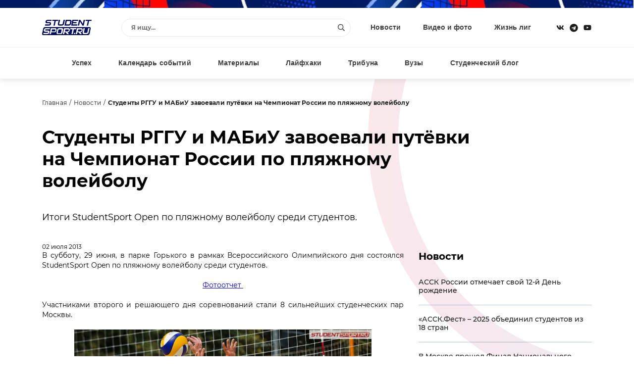

--- FILE ---
content_type: text/html; charset=windows-1251
request_url: https://www.studentsport.ru/news/studenty-rggu-i-mabiu-zavoevali-putyevki-na-chempi-1745/
body_size: 12414
content:
<!DOCTYPE html>
<html lang="ru">
<head>
<title>Студенты РГГУ и МАБиУ завоевали путёвки на Чемпионат России по пляжному волейболу</title>
<meta http-equiv="x-ua-compatible" content="ie=edge">
<meta name="viewport" content="width=device-width, initial-scale=1">
<link type="image/x-icon" rel="shortcut icon" href="https://www.studentsport.ru/favicon.ico">
<link href="https://fonts.googleapis.com/css?family=Roboto:100,100i,300,300i,400,400i,500,500i,700,700i,900,900i" rel="stylesheet"><meta http-equiv="Content-Type" content="text/html; charset=windows-1251" />
<meta name="description" content="Итоги StudentSport Open по пляжному волейболу среди студентов. " />
<script type="text/javascript" data-skip-moving="true">(function(w, d, n) {var cl = "bx-core";var ht = d.documentElement;var htc = ht ? ht.className : undefined;if (htc === undefined || htc.indexOf(cl) !== -1){return;}var ua = n.userAgent;if (/(iPad;)|(iPhone;)/i.test(ua)){cl += " bx-ios";}else if (/Android/i.test(ua)){cl += " bx-android";}cl += (/(ipad|iphone|android|mobile|touch)/i.test(ua) ? " bx-touch" : " bx-no-touch");cl += w.devicePixelRatio && w.devicePixelRatio >= 2? " bx-retina": " bx-no-retina";var ieVersion = -1;if (/AppleWebKit/.test(ua)){cl += " bx-chrome";}else if ((ieVersion = getIeVersion()) > 0){cl += " bx-ie bx-ie" + ieVersion;if (ieVersion > 7 && ieVersion < 10 && !isDoctype()){cl += " bx-quirks";}}else if (/Opera/.test(ua)){cl += " bx-opera";}else if (/Gecko/.test(ua)){cl += " bx-firefox";}if (/Macintosh/i.test(ua)){cl += " bx-mac";}ht.className = htc ? htc + " " + cl : cl;function isDoctype(){if (d.compatMode){return d.compatMode == "CSS1Compat";}return d.documentElement && d.documentElement.clientHeight;}function getIeVersion(){if (/Opera/i.test(ua) || /Webkit/i.test(ua) || /Firefox/i.test(ua) || /Chrome/i.test(ua)){return -1;}var rv = -1;if (!!(w.MSStream) && !(w.ActiveXObject) && ("ActiveXObject" in w)){rv = 11;}else if (!!d.documentMode && d.documentMode >= 10){rv = 10;}else if (!!d.documentMode && d.documentMode >= 9){rv = 9;}else if (d.attachEvent && !/Opera/.test(ua)){rv = 8;}if (rv == -1 || rv == 8){var re;if (n.appName == "Microsoft Internet Explorer"){re = new RegExp("MSIE ([0-9]+[\.0-9]*)");if (re.exec(ua) != null){rv = parseFloat(RegExp.$1);}}else if (n.appName == "Netscape"){rv = 11;re = new RegExp("Trident/.*rv:([0-9]+[\.0-9]*)");if (re.exec(ua) != null){rv = parseFloat(RegExp.$1);}}}return rv;}})(window, document, navigator);</script>


<link href="/bitrix/cache/css/s1/v1.0/template_1fbc66815f0933dbbbb5683b42d6d2d7/template_1fbc66815f0933dbbbb5683b42d6d2d7_v1.css?17489559311692549" type="text/css"  data-template-style="true" rel="stylesheet" />







<meta property="og:type" content="article" />
<meta property="og:site_name" content="Studentsport.ru" />
<meta property="og:title" content="Студенты РГГУ и МАБиУ завоевали путёвки на Чемпионат России по пляжному волейболу" />
<meta property="og:locale" content="ru_RU">
<meta property="og:description" content="Итоги StudentSport Open по пляжному волейболу среди студентов. " />
<meta property="og:image" content="https://studentsport.ru/upload/photo/f43/f43df2725ecad634441356bafc6bc02d.jpg" />
<meta property="og:url" content="https://studentsport.ru/news/studenty-rggu-i-mabiu-zavoevali-putyevki-na-chempi-1745/" />



<noscript><img src="https://vk.com/rtrg?p=VK-RTRG-1218959-1hmgL" style="position:fixed; left:-999px;" alt=""/></noscript></head>
<body>
		<div class="notice"></div>
	<div class="page page-inside">
		<div class="page__wrap">				
			<header class="header ">
				<div class="container">
					<div class="header__row">
						<div class="header__social">
							<a class="header__social--item" target="_blank" href="https://vk.com/studentsport">
								<svg class="ico-svg" viewBox="0 0 18 18" xmlns="http://www.w3.org/2000/svg">
									<use xlink:href="/bitrix/templates/v1.0/img/sprite_icons.svg#icon__vk" xmlns:xlink="http://www.w3.org/1999/xlink"></use>
								</svg>
							</a>
							<a class="header__social--item" target="_blank" href="https://t.me/studentsport_ru">
								<svg class="ico-svg" viewBox="0 0 14 15" xmlns="http://www.w3.org/2000/svg">
									<path d="M7 0.96875C3.25391 0.96875 0.21875 4.00391 0.21875 7.75C0.21875 11.4961 3.25391 14.5312 7 14.5312C10.7461 14.5312 13.7812 11.4961 13.7812 7.75C13.7812 4.00391 10.7461 0.96875 7 0.96875ZM10.3086 5.61719L9.21484 10.8672C9.13281 11.25 8.91406 11.332 8.58594 11.168L6.89062 9.91016L6.07031 10.7031C5.98828 10.7852 5.90625 10.8672 5.74219 10.8672L5.85156 9.14453L8.99609 6.30078C9.13281 6.19141 8.96875 6.10938 8.77734 6.21875L4.89453 8.67969L3.22656 8.16016C2.87109 8.05078 2.87109 7.77734 3.30859 7.61328L9.84375 5.09766C10.1445 4.98828 10.418 5.17969 10.3086 5.61719Z"/>
								</svg>
							</a>
														<a class="header__social--item" target="_blank" href="https://www.youtube.com/user/StudentSport/">
								<svg class="ico-svg" viewBox="0 0 18 18" xmlns="http://www.w3.org/2000/svg">
									<use xlink:href="/bitrix/templates/v1.0/img/sprite_icons.svg#icon__youtube" xmlns:xlink="http://www.w3.org/1999/xlink"></use>
								</svg>
							</a>
						</div>
						<a class="header__logo" href="/"><img src="/bitrix/templates/v1.0/img/logo_color.svg" class="img-fluid" alt="" /></a>
						<div class="header__content">
							<div class="header__search">
								<div class="pretty-search pretty-search--desktop">
									<div class="pretty-search__header">
										<button class="pretty-search__button pretty-search__button--back">
											<i>
												<svg class="ico-svg" viewBox="0 0 18 18" xmlns="http://www.w3.org/2000/svg">
													<use xlink:href="/bitrix/templates/v1.0/img/sprite_icons.svg#chevron-left" xmlns:xlink="http://www.w3.org/1999/xlink"></use>
												</svg>
											</i>
										</button>
										<button class="pretty-search__button pretty-search__button--close pretty-search-toggle">
											<i>
												<svg class="ico-svg" viewBox="0 0 18 18" xmlns="http://www.w3.org/2000/svg">
													<use xlink:href="/bitrix/templates/v1.0/img/sprite_icons.svg#icon__close" xmlns:xlink="http://www.w3.org/1999/xlink"></use>
												</svg>
											</i>
										</button>
									</div>
									<div class="pretty-search__field ">
										<div class="pretty-search__field--wrap">
											<form action="/search/" method="get">
												<input type="text" name="q" class="searchtxt pretty-search__field--input" placeholder="Я ищу..." autocomplete="off" />
												<button type="submit" class="pretty-search__field--loop">
													<svg class="ico-svg" viewBox="0 0 18 18" xmlns="http://www.w3.org/2000/svg">
														<use xlink:href="/bitrix/templates/v1.0/img/sprite_icons.svg#icon__search" xmlns:xlink="http://www.w3.org/1999/xlink"></use>
													</svg>
												</button>
											</form>
										</div>
									</div>
									<div class="searchresult pretty-search__result"></div>
								</div><!-- /.pretty-search -->
							</div>
							<ul class="header__nav"><li><a href="/news/">Новости</a></li><li><a href="/media/">Видео и фото</a></li><li><a href="/leagues/">Жизнь лиг</a></li></ul>						</div>
						<div class="header__mobile">
							<a href="#" class="header__mobile--search pretty-search-toggle">
								<svg class="ico-svg" viewBox="0 0 18 18" xmlns="http://www.w3.org/2000/svg">
									<use xlink:href="/bitrix/templates/v1.0/img/sprite_icons.svg#icon__search" xmlns:xlink="http://www.w3.org/1999/xlink"></use>
								</svg>
							</a>
							<a href="#" class="header__mobile--toggle nav-toggle">
								<svg class="ico-svg" viewBox="0 0 18 18" xmlns="http://www.w3.org/2000/svg">
									<use xlink:href="/bitrix/templates/v1.0/img/sprite_icons.svg#icon__menu" xmlns:xlink="http://www.w3.org/1999/xlink"></use>
								</svg>
							</a>
						</div>
					</div>
				</div>
			</header>			
			<nav class="nav">
				<div class="container">
					<div class="nav__row">
						<ul class="nav__menu"><li><a href="/luck/">Успех</a></li><li><a href="/events/">Календарь событий</a></li><li><a href="/materials/">Материалы</a></li><li><a href="/lifehacks/">Лайфхаки</a></li><li><a href="/tribune/">Трибуна</a></li><li><a href="/universities/">Вузы</a></li><li><a href="/studblog/">Студенческий блог</a></li></ul>						<a href="#" class="profileenter">Авторизация</a><div class="hide">
		<div class="modal modal-sm" id="enter">
			<div class="modal__form">
				<div class="modal__header text-center">Вход</div>
				<div class="form-group">
					<input type="text" class="email field" name="" placeholder="Введите e-mail">
				</div>
				<div class="form-group">
					<input type="password" class="enterpassword field" name="" placeholder="Введите пароль">
				</div>
				<button class="send btn-color">
					<span>Вход</span>
				</button>
			</div>
			<div class="modal__text">Авторизуясь, вы соглашаетесь <a href="/terms/">с правилами пользования сайтом </a> и даёте <a href="/privacy-policy/">согласие на обработку персональных данных.</a></div>
			<div class="modal__divider">или</div>
			<div class="modal__social" id="uLogin_c16e3a0f" data-uloginid="c16e3a0f" data-ulogin="display=buttons;optional=first_name,last_name,nickname,photo,photo_big;callback=callbackUlogin">
				<span data-uloginbutton="odnoklassniki" class="modal__social--item">
					<img src="/bitrix/templates/v1.0/img/auth__social_icon_01.svg" class="img-fluid" alt="">
				</span>
				<span data-uloginbutton="twitter" class="modal__social--item">
					<img src="/bitrix/templates/v1.0/img/auth__social_icon_02.svg" class="img-fluid" alt="">
				</span>
				<span data-uloginbutton="facebook" class="modal__social--item">
					<img src="/bitrix/templates/v1.0/img/auth__social_icon_03.svg" class="img-fluid" alt="">
				</span>
				<span data-uloginbutton="vkontakte" class="modal__social--item">
					<img src="/bitrix/templates/v1.0/img/auth__social_icon_04.svg" class="img-fluid" alt="">
				</span>
			</div>
			<div class="modal__links">
				<a class="profilerecovery" href="#">Не помню пароль</a>
				<a class="profilereg" href="#">Создать аккаунт</a>
			</div>
		</div>
		<div class="modal modal-sm" id="reg">
			<div class="modal__form">
				<div class="modal__header text-center">Регистрация</div>
				<div class="form-group">
					<input type="text" class="name field" name="" placeholder="Введите имя">
				</div>
				<div class="form-group">
					<input type="text" class="last_name field" name="" placeholder="Введите фамилию">
				</div>
				<div class="form-group">
					<input type="text" class="email field" name="" placeholder="Введите e-mail">
				</div>
				<div class="form-group">
					<input type="password" class="regpassword field" name="" placeholder="Введите пароль">
				</div>
				<div class="form-group">
					<input type="password" class="regpassword_confirm field" name="" placeholder="Повторите пароль">
				</div>
				<button class="send btn-color">
					<span>Регистрация</span>
				</button>
			</div>
			<div class="modal__text">Регистрируясь, вы соглашаетесь <a href="/terms/">с правилами пользования сайтом </a> и даёте <a href="/privacy-policy/">согласие на обработку персональных данных.</a></div>
			<div class="modal__divider">или</div>
			<div class="modal__social" id="uLogin_371228b9" data-uloginid="371228b9" data-ulogin="display=buttons;optional=first_name,last_name,nickname,photo,photo_big;callback=callbackUlogin">
				<span data-uloginbutton="odnoklassniki" class="modal__social--item">
					<img src="/bitrix/templates/v1.0/img/auth__social_icon_01.svg" class="img-fluid" alt="">
				</span>
				<span data-uloginbutton="twitter" class="modal__social--item">
					<img src="/bitrix/templates/v1.0/img/auth__social_icon_02.svg" class="img-fluid" alt="">
				</span>
				<span data-uloginbutton="facebook" class="modal__social--item">
					<img src="/bitrix/templates/v1.0/img/auth__social_icon_03.svg" class="img-fluid" alt="">
				</span>
				<span data-uloginbutton="vkontakte" class="modal__social--item">
					<img src="/bitrix/templates/v1.0/img/auth__social_icon_04.svg" class="img-fluid" alt="">
				</span>
			</div>
			<div class="modal__links modal__links--center">
				<a class="profileenter" href="#">У меня есть аккаунт</a>
			</div>
		</div>
		<div class="modal modal-sm" id="confirm">
			<div class="modal__header text-center">Подтверждение регистрации</div>
			<div class="modal__info">На ваш e-mail отправлено письмо с ссылкой, перейдите по ссылке для завершения регистрации.</div>
		</div>
		
		<div class="modal modal-sm" id="recovery">
			<div class="modal__form">
				<div class="modal__header text-center">Восстановление пароля</div>
				<div class="form-group">
					<input type="text" class="email field" name="" placeholder="Введите e-mail">
				</div>
				<button class="send btn-color">
					<span>Восстановить</span>
				</button>
			</div>
			<div class="modal__links modal__links--center">
				<a class="profileenter" href="#">Войти</a>
			</div>
		</div>
		
		<div class="modal modal-sm" id="recovery_confirm">
			<div class="modal__form">
				<div class="modal__header text-center">Восстановление пароля</div>
				<div class="modal__info">На ваш e-mail отправлено письмо с кодом подтверждения смены пароля.</div>
				<input type="hidden" class="email" value="" />
				<div class="form-group">					
					<input type="text" class="code field" name="" placeholder="Введите код">
				</div>
				<div class="form-group">
					<input type="password" class="recpassword field" name="" placeholder="Введите пароль">
				</div>
				<div class="form-group">
					<input type="password" class="recpassword_confirm field" name="" placeholder="Повторите пароль">
				</div>
				<button class="send btn-color">
					<span>Восстановить</span>
				</button>
			</div>
		</div>
	</div>					</div>
				</div>
			</nav>    
			<nav class="nav-mobile">
				<a href="#" class="nav-mobile__close nav-toggle">
					<svg class="ico-svg" viewBox="0 0 18 18" xmlns="http://www.w3.org/2000/svg">
						<use xlink:href="/bitrix/templates/v1.0/img/sprite_icons.svg#icon__close" xmlns:xlink="http://www.w3.org/1999/xlink"></use>
					</svg>
				</a>
				<div class="nav-mobile__auth">
		<a class="nav-mobile__auth--button profilereg" href="#">
			<i>
				<svg class="ico-svg" viewBox="0 0 640 512" xmlns="http://www.w3.org/2000/svg">
					<use xlink:href="/bitrix/templates/v1.0/img/sprite_icons.svg#user-plus" xmlns:xlink="http://www.w3.org/1999/xlink"></use>
				</svg>
			</i>
		</a>
		<a class="nav-mobile__auth--button profileenter" href="#">
			<i>
				<svg class="ico-svg" viewBox="0 0 512 512" xmlns="http://www.w3.org/2000/svg">
					<use xlink:href="/bitrix/templates/v1.0/img/sprite_icons.svg#sign-in-alt" xmlns:xlink="http://www.w3.org/1999/xlink"></use>
				</svg>
			</i>
		</a>
	</div>				<div class="nav-mobile__search">
					<div class="search">
						<form class="form" action="/search/" method="get">
							<input type="text" class="search__input" name="q" placeholder="Я ищу...">
							<button type="submit" class="search__button">
								<svg class="ico-svg" viewBox="0 0 18 18" xmlns="http://www.w3.org/2000/svg">
									<use xlink:href="/bitrix/templates/v1.0/img/sprite_icons.svg#icon__search" xmlns:xlink="http://www.w3.org/1999/xlink"></use>
								</svg>
							</button>
						</form>
					</div>
				</div>
				<ul class="nav-mobile__menu"><li><a href="/news/"><span>Новости</span></a></li><li><a href="/media/"><span>Видео и фото</span></a></li><li><a href="/leagues/"><span>Жизнь лиг</span></a></li><li><a href="/luck/"><span>Успех</span></a></li><li><a href="/events/"><span>Календарь событий</span></a></li><li><a href="/materials/"><span>Материалы</span></a></li><li><a href="/lifehacks/"><span>Лайфхаки</span></a></li><li><a href="/tribune/"><span>Трибуна</span></a></li><li><a href="/universities/"><span>Вузы</span></a></li><li><a href="/studblog/"><span>Студенческий блог</span></a></li></ul>				<div class="nav-mobile__social">
					<a class="header__social--item" href="https://vk.com/studentsport" target="_blank">
						<svg class="ico-svg" viewBox="0 0 18 18" xmlns="http://www.w3.org/2000/svg">
							<use xlink:href="/bitrix/templates/v1.0/img/sprite_icons.svg#icon__vk" xmlns:xlink="http://www.w3.org/1999/xlink"></use>
						</svg>
					</a>
					<a class="header__social--item" target="_blank" href="https://t.me/studentsport_ru">
						<svg class="ico-svg" viewBox="0 0 14 15" xmlns="http://www.w3.org/2000/svg">
							<path d="M7 0.96875C3.25391 0.96875 0.21875 4.00391 0.21875 7.75C0.21875 11.4961 3.25391 14.5312 7 14.5312C10.7461 14.5312 13.7812 11.4961 13.7812 7.75C13.7812 4.00391 10.7461 0.96875 7 0.96875ZM10.3086 5.61719L9.21484 10.8672C9.13281 11.25 8.91406 11.332 8.58594 11.168L6.89062 9.91016L6.07031 10.7031C5.98828 10.7852 5.90625 10.8672 5.74219 10.8672L5.85156 9.14453L8.99609 6.30078C9.13281 6.19141 8.96875 6.10938 8.77734 6.21875L4.89453 8.67969L3.22656 8.16016C2.87109 8.05078 2.87109 7.77734 3.30859 7.61328L9.84375 5.09766C10.1445 4.98828 10.418 5.17969 10.3086 5.61719Z"/>
						</svg>
					</a>
										<a class="header__social--item" href="https://www.youtube.com/user/StudentSport/" target="_blank">
						<svg class="ico-svg" viewBox="0 0 18 18" xmlns="http://www.w3.org/2000/svg">
							<use xlink:href="/bitrix/templates/v1.0/img/sprite_icons.svg#icon__youtube" xmlns:xlink="http://www.w3.org/1999/xlink"></use>
						</svg>
					</a>
				</div>
			</nav>
			
			<div class="search-mobile">
				<div class="pretty-search pretty-search--mobile">
					<div class="pretty-search__header">
						<button class="pretty-search__button pretty-search__button--back">
							<i>
								<svg class="ico-svg" viewBox="0 0 18 18" xmlns="http://www.w3.org/2000/svg">
									<use xlink:href="/bitrix/templates/v1.0/img/sprite_icons.svg#chevron-left" xmlns:xlink="http://www.w3.org/1999/xlink"></use>
								</svg>
							</i>
						</button>
						<button class="pretty-search__button pretty-search__button--close pretty-search-toggle">
							<i>
								<svg class="ico-svg" viewBox="0 0 18 18" xmlns="http://www.w3.org/2000/svg">
									<use xlink:href="/bitrix/templates/v1.0/img/sprite_icons.svg#icon__close" xmlns:xlink="http://www.w3.org/1999/xlink"></use>
								</svg>
							</i>
						</button>
					</div>
					<div class="pretty-search__field">
						<div class="pretty-search__field--wrap">
							<form action="/search/" method="get">
								<input type="text" name="q" class="msearchtxt pretty-search__field--input" />
								<div class="pretty-search__field--loop">
									<svg class="ico-svg" viewBox="0 0 18 18" xmlns="http://www.w3.org/2000/svg">
										<use xlink:href="/bitrix/templates/v1.0/img/sprite_icons.svg#icon__search" xmlns:xlink="http://www.w3.org/1999/xlink"></use>
									</svg>
								</div>
							</form>
						</div>
					</div><!-- /.pretty-search__field -->
					<div class="msearchresult pretty-search__result"></div>
				</div>
			</div>

			
			<div class="main main-post">
		<div class="container"><ul class="breadcrumb">
					<li><a href="/">Главная</a></li>
					<li><a href="/news/">Новости</a></li>
					<li><strong>Студенты РГГУ и МАБиУ завоевали путёвки на Чемпионат России по пляжному волейболу</strong></li>
				</ul>
				<div class="post-header__contentv">
					<h1 class="post-header__title">Студенты РГГУ и МАБиУ завоевали путёвки на Чемпионат России по пляжному волейболу</h1><div class="post-header__text">Итоги StudentSport Open по пляжному волейболу среди студентов. </div><div class="post-header__date">02 июля 2013</div></div><div class="row">
				<div class="col col-xs-12 col-lg-8 col-gutter-lr"><div class="post-content">
						<div style="text-align: justify;">В субботу, 29 июня, в парке Горького в рамках Всероссийского Олимпийского дня состоялся StudentSport Open по пляжному волейболу среди студентов. </div>
 
<div style="text-align: center;"> 
  <br />
 </div>
 
<div style="text-align: center;"><a href="http://studentsport.ru/news/photo/40502/" >Фотоотчет </a></div>
 
<div style="text-align: center;"> 
  <br />
 </div>
 
<div style="text-align: justify;">Участниками второго и решающего дня соревнований стали 8 сильнейших студенческих пар Москвы. </div>
 
<div style="text-align: justify;"> 
  <br />
 </div>
 
<div style="text-align: center;"><img src="/upload/photo/72d/72d5c2738c8a92dd4df0c0bd1bf7177d.jpg" title="121.jpg" border="0" alt="121.jpg" width="600" height="397"  /></div>
 
<div style="text-align: justify;"> 
  <br />
 </div>
 
<div style="text-align: justify;">В условиях знойного московского лета на кортах парка культуры им.Горького пляжники определяли участников решающих встреч. </div>
 
<div style="text-align: justify;"> 
  <br />
 </div>
 
<div style="text-align: justify;">Полуфинальные пары у девушек составили:</div>
 
<div style="text-align: justify;"> 
  <br />
 </div>
 
<div style="text-align: justify;">Ушкова/Алиева (РГГУ) - Сорокина/Колосова (МАБиУ)</div>
 
<div style="text-align: justify;">Медведева/Лебедева (РХТУ) - сестры Птицыны (МГОУ)</div>
 
<div style="text-align: justify;"> 
  <br />
 </div>
 
<div style="text-align: center;"><img src="/upload/photo/153/1537ccd90a8961efc7a0e8d48ab86e9d.jpg" title="29.jpg" border="0" alt="29.jpg" width="600" height="397"  /></div>
 
<div style="text-align: justify;"> 
  <br />
 </div>
 
<div style="text-align: justify;">Пляжницы РГГУ, в первой партии проблем не испытавшие - 21:14, во втором сете столкнулись с ожесточенным соперничеством девушек МАБиУ - 22:20. Второй пара финалисток определялась в соперничестве РХТУ и МГОУ. Сестры Птицыны, блестяще прошедшие групповую стадию турнира, одержали победу - 21:15, 21:11.</div>
 
<div style="text-align: justify;"> 
  <br />
 </div>
 
<div style="text-align: justify;">В матче за третье место пара Сорокина/Колосова действовала увереннее, совладав с нервами. </div>
 
<div style="text-align: justify;"> 
  <br />
 </div>
 
<div style="text-align: center;"><img src="/upload/photo/e52/e5296c0fd2265ead13701729abc5f125.jpg" title="16.jpg" border="0" alt="16.jpg" width="397" height="600"  /></div>
 
<div style="text-align: justify;"> 
  <br />
 </div>
 
<div style="text-align: justify;">Соперницам в отдельных эпизодах не хватала точности: мяч предательски улетал в аут. Девушки едва совладали с эмоциями. </div>
 
<div style="text-align: justify;"> 
  <br />
 </div>
 
<div style="text-align: center;"><img src="/upload/photo/c49/c49d22ab0c6054ba86463052c7551d7e.jpg" title="19.jpg" border="0" alt="19.jpg" width="600" height="397"  /></div>
 
<div style="text-align: justify;"> 
  <br />
 </div>
 
<div style="text-align: justify;">Итог встречи - 21:12, 21:14 в пользу пляжниц МАБиУ, ставших обладательницами бронзовых медалей StudentSport Open. </div>
 
<div style="text-align: justify;"> 
  <br />
 </div>
 
<div style="text-align: center;"><img src="/upload/photo/14d/14dfddd582316435e7fca1821643b8b9.jpg" title="17.jpg" border="0" alt="17.jpg" width="600" height="397"  /></div>
 
<div style="text-align: justify;"> 
  <br />
 </div>
 
<div style="text-align: justify;">Борьба за чемпионство развернулась между пляжницами РГГУ и МГОУ. Сестры Птицыны составили серьезную конкуренцию пляжницам гуманитарного университета. А соперницы были не из простых. </div>
 
<div style="text-align: justify;"> 
  <br />
 </div>
 
<div style="text-align: center;"><img src="/upload/photo/b60/b6053189801bb2c5ddb8ed395905ad5c.jpg" title="11.jpg" border="0" alt="11.jpg" width="600" height="397"  /></div>
 
<div style="text-align: justify;"> 
  <br />
 </div>
 
<div style="text-align: justify;">Так, например, Мария Ушкова - участница Чемпионата мира по пляжному волейболу среди студентов, проходившего осенью 2012 года в Бразилии. Начало партии осталось за сестрами. </div>
 
<div style="text-align: justify;"> 
  <br />
 </div>
 
<div style="text-align: center;"><img src="/upload/photo/c14/c1431aeb573bc6d5b0c3d289b5a8103d.jpg" title="12.jpg" border="0" alt="12.jpg" width="600" height="397"  /></div>
 
<div style="text-align: justify;"> 
  <br />
 </div>
 
<div style="text-align: justify;">Пользовались ошибками соперниц и сами неплохо атаковали. Ушкова и Алиева не позволяли конкуренткам  уйти в значительный отрыв. В итоге он составил два очка - 22:20 в пользу пары РГГУ. Вторая партия все расставила по местам: вошедших в азарт волейболисток РГГУ сестры Птицыны остановить не смогли. </div>
 
<div style="text-align: justify;"> 
  <br />
 </div>
 
<div style="text-align: center;"><img src="/upload/photo/5e1/5e182af39b582f20d65305dbc713d629.jpg" title="10.jpg" border="0" alt="10.jpg" width="600" height="397"  /></div>
 
<div style="text-align: justify;"> 
  <br />
 </div>
 
<div style="text-align: justify;">Доведи они первую партию до победы, возможно, была бы и борьба. На деле же вторая партия далась Ушковой и Алиевой куда легче - 21:11. Студентки РГГУ завоевывают очередной титул, а вместе с ним право представить Москву на Чемпионате России по пляжному волейболу. </div>
 
<div style="text-align: justify;"> 
  <br />
 </div>
 
<div style="text-align: center;"><img src="/upload/photo/7f9/7f9ae31a3adbd63db6cf471ef6172da8.jpg" title="4.jpg" border="0" alt="4.jpg" width="600" height="397"  /></div>
 
<div style="text-align: justify;"> 
  <br />
 </div>
 
<div style="text-align: justify;">В мужской сетке соревнований полуфинальные пары составили: </div>
 
<div style="text-align: justify;"> 
  <br />
 </div>
 
<div style="text-align: justify;">Смуров/Ермишенков (МГУПИ) - Маслов/Жубанов (МЭИ) 2:0 (21:18, 21:8)</div>
 
<div style="text-align: justify;">Тарантасов/Толстяков (РГГУ) - Кулло/Кучин (МАБиУ) 0:2 (11:21, 15:21)</div>
 
<div style="text-align: justify;"> 
  <br />
 </div>
 
<div style="text-align: justify;">В матче за третье место пляжники МЭИ, отошедшие от поражения МГУПИ, на площадке смотрелись уверенно. </div>
 
<div style="text-align: justify;"> 
  <br />
 </div>
 
<div style="text-align: center;"><img src="/upload/photo/2e4/2e4dc2ef6d90bf0f29ee43d38870d4fe.jpg" title="14.jpg" border="0" alt="14.jpg" width="600" height="397"  /></div>
 
<div style="text-align: justify;"> 
  <br />
 </div>
 
<div style="text-align: justify;">Волейболистов РГГУ от себя держали на расстоянии. Отыграть отставание гуманитарии не смогли. </div>
 
<div style="text-align: justify;"> 
  <br />
 </div>
 
<div style="text-align: center;"><img src="/upload/photo/64f/64f481ca2875ddec958008ffcede023b.jpg" title="15.jpg" border="0" alt="15.jpg" width="600" height="397"  /></div>
 
<div style="text-align: justify;"> 
  <br />
 </div>
 
<div style="text-align: justify;">Счет по партиям - 2:0 (21:13, 21:15).</div>
 
<div style="text-align: justify;"> 
  <br />
 </div>
 
<div style="text-align: justify;">В решающем матче встретились пляжники МАБиУ и МГУПИ. Большую часть первой партии лидировали Смуров/Ермишенков. Кулло и Кучин выступали в роли догоняющих. Впервые в матче выйти вперед им удалось в концовке партии. Хватило сил и дожать соперника - 22:20. Второй сет получился таким же напряжённым. </div>
 
<div style="text-align: justify;"> 
  <br />
 </div>
 
<div style="text-align: center;"><img src="/upload/photo/4d7/4d7c32635913c4a7d0090c9837c74d6c.jpg" title="9.jpg" border="0" alt="9.jpg" width="600" height="397"  /></div>
 
<div style="text-align: justify;"> 
  <br />
 </div>
 
<div style="text-align: justify;">С одной лишь только разницей, что волейболисты МАБиУ, поймавшие кураж, эмоционально подавляли соперника. А это в купе с блестящими атакующими действиями просто обязано было принести успех. В конце партии Кучин и Кулло несколько раз подряд ошиблись, но вовремя мобилизовались. 21:19 - волейболисты МАБиУ становятся победителями StudentSport Open по пляжному волейболу. </div>
 
<div style="text-align: justify;"> 
  <br />
 </div>
 
<div style="text-align: center;"><img src="/upload/photo/392/3921c4d7ae252e62dcc3ca87998780e8.jpg" title="8.jpg" border="0" alt="8.jpg" width="600" height="397"  /></div>
 
<div style="text-align: justify;"> 
  <br />
 </div>
 
<div style="text-align: justify;">А Дмитрий Кучин и вовсе отмечает двойной праздник.</div>
 
<div style="text-align: justify;"> 
  <br />
 </div>
 
<div style="text-align: center;"><img src="/upload/photo/f65/f658bddacf210f42dd1ed793aa036c2d.jpg" title="7.jpg" border="0" alt="7.jpg" width="600" height="397"  /></div>
 
<div style="text-align: justify;"> 
  <br />
 </div>
 
<div style="text-align: justify;">С утра получивший диплом о высшем образовании, успевший на решающие матчи в Парк Горького, он отмечает двойную победу: в руках Кубок и диплом.</div>
 
<div style="text-align: justify;"> 
  <br />
 </div>
 
<div style="text-align: center;"><img src="/upload/photo/0cf/0cf045404125c41d65cbca468edc7f1e.jpg" title="2.jpg" border="0" alt="2.jpg" width="600" height="397"  /></div>
 
<div style="text-align: justify;"> 
  <br />
 </div>
 
<div style="text-align: justify;">Награды победителям и призерам StudentSport Open по пляжному волейболу вручили президент Олимпийского комитета России Александр Жуков, первый заместитель руководителя Москомспорта Николай Гуляев и Илья Володарский. </div>
 
<div style="text-align: justify;"> 
  <br />
 </div>
 
<div style="text-align: center;"><img src="/upload/photo/6d1/6d1b42f065657e7f4894212c0a25f157.jpg" title="3.jpg" border="0" alt="3.jpg" width="600" height="397"  /></div>
 
<div style="text-align: justify;"> 
  <br />
 </div>
 
<div style="text-align: justify;">Победители турнира кроме кубка и наград получают путёвку на Чемпионат России по пляжному волейболу среди студентов. Загар, награды, путёвка - Всероссийский Олимпийский день получился запоминающимся. </div>
 
<div style="text-align: justify;"> 
  <br />
 </div>
 
<div style="text-align: center;"><img src="/upload/photo/3b4/3b4eca279e80d38256d399af3aace4b1.jpg" title="6.jpg" border="0" alt="6.jpg" width="600" height="397"  /></div>
 
<div style="text-align: justify;"> 
  <br />
 </div>
 
<div style="text-align: justify;">И он в очередной раз прошел под девзом &quot;Живу студенческим спортом&quot;.</div>
 
<div style="text-align: center;"> 
  <br />
 </div>
 
<div style="text-align: center;"><img src="/upload/photo/343/3434a09d9688be1842ba166a797772c3.jpg" title="1.jpg" border="0" alt="1.jpg" width="600" height="397"  /></div>
 
<div style="text-align: justify;"> 
  <br />
 </div>
 
<div style="text-align: right;"><b>Вероника Дзвоник</b></div>
 
<div style="text-align: right;"><b>Фото Екатерины Фоминой </b></div>
 
<div style="text-align: justify;"> 
  <br />
 </div>
 
<div style="text-align: justify;"> 
  <br />
 </div></div><div class="share">
						<div class="share__title">Поделиться:</div>
						<div class="share__links">
														<div class="ya-share2" data-curtain data-shape="round" data-services="vkontakte,odnoklassniki,telegram,viber,whatsapp"></div>
						</div>
					</div>
				</div>
				<div class="col col-xs-12 col-lg-4 col-gutter-lr">					
					<div class="news-list mb-60">
		<div class="news-list__header">Новости</div>
		<ul class="news-list__content"><li><a href="/news/assk-rossii-otmechaet-svoy-12-y-den-rozhdenie-10991/">АССК России отмечает свой 12-й День рождение</a></li><li><a href="/news/assk-fest-2025-obedinil-studentov-iz-18-stran-10988/">«АССК.Фест» – 2025 объединил студентов из 18 стран</a></li><li><a href="/news/v-moskve-proshel-final-natsionalnogo-studencheskog-10989/">В Москве прошел Финал Национального студенческого Кубка</a></li><li><a href="/news/pozdravlenie-s-dnem-rossii-10990/">Поздравление с Днем России!</a></li><li><a href="/news/assk-fest-startuet-23-maya-v-siriusa-10986/">АССК.Фест стартует 23 мая в Сириуса</a></li><li><a href="/news/oshibki-kotorye-proshchayutsya-v-skhl-tut-nakazuem-10987/">«Ошибки, которые прощаются в СХЛ – тут наказуемы»: сборная Студенческой хоккейной лиги уступила победу на Кубке Будущего</a></li></ul>
		<div class="news-list__footer">
			<a href="/news/" class="btn-color">
				<span>Все новости</span>
				<i>
					<svg class="ico-svg" viewBox="0 0 14 15" xmlns="http://www.w3.org/2000/svg">
						<use xlink:href="/bitrix/templates/v1.0/img/sprite_icons.svg#icon__arrow_right" xmlns:xlink="http://www.w3.org/1999/xlink"></use>
					</svg>
				</i>
			</a>
		</div>
	</div>
					<div class="side-subscribe mb-60">
						<div class="side-subscribe__wrap">
							<div class="side-subscribe__header">Подписаться на новости <br/>StudentSport</div>
							<div class="side-subscribe__form">
								<form>
									<div class="side-subscribe__group">
										<input type="text" name="email" class="form-field" placeholder="Введи свой e-mail">
									</div>
									<div class="side-subscribe__button">
										<button type="button" class="btn-arrow">
											<span>Подписаться</span>
											<i>
												<svg class="ico-svg" viewBox="0 0 14 15" xmlns="http://www.w3.org/2000/svg">
													<use xlink:href="/bitrix/templates/v1.0/img/sprite_icons.svg#icon__arrow_right" xmlns:xlink="http://www.w3.org/1999/xlink"></use>
												</svg>
											</i>
										</button>
									</div>
								</form>
							</div>
						</div>
					</div>
					
				</div>
			</div>
		</div>
	</div>
							<footer class="footer">
				<div class="container">
					<div class="footer__wrap">

						<div class="footer__info">
							<a href="/" class="footer__info--logo">
								<img src="/bitrix/templates/v1.0/img/footer__logo.svg" class="img-fluid" alt="">
							</a>
							<div class="footer__info--copy">© Studentsport.ru 2011–2026.</div>
							<div class="footer__info--text">Сетевое СМИ о студенческом спорте. Свидетельство о № ФС 77-70145 от 16 июня 2017 г.</div>
						</div>

						<div class="footer__subscribe">
							<div class="footer__subscribe--title">Оставайтесь в курсе событий</div>
							<div class="footer__subscribe--main">
								<div class="footer__subscribe--form">
									<input class="footer__subscribe--input" name="suscribe" placeholder="Введите эл. почту" value="">
									<button type="button" class="btn-color">
										<span>Подписаться</span>
										<i>
											<svg class="ico-svg" viewBox="0 0 14 15" xmlns="http://www.w3.org/2000/svg">
												<use xlink:href="/bitrix/templates/v1.0/img/sprite_icons.svg#icon__arrow_right" xmlns:xlink="http://www.w3.org/1999/xlink"></use>
											</svg>
										</i>
									</button>
								</div>
							</div>
							<div class="footer__subscribe--text">Соглашаюсь с <a href="#">политикой конфиденциальности</a></div>
						</div>

						<div class="footer__nav">
							<ul class="footer__nav--primary">
								<li><a href="/terms/">Условия использования сайта</a></li>
								<li><a href="/about/">О проекте</a></li>
								<li><a href="/ad/">Реклама</a></li>
								<li><a href="/jobs/">Вакансии</a></li>
								<li><a href="#">Контакты</a></li>
							</ul>
							<ul class="footer__nav--second">
								<li><a href="/news/">Новости</a></li>
								<li><a href="/media/">Видео и фото</a></li>
								<li><a href="/events/">Календарь событий</a></li>
								<li><a href="/table/">Турнирная таблица</a></li>
								<li><a href="/leagues/">Жизнь лиг</a></li>
							</ul>
							<ul class="footer__nav--third">
								<li><a href="/luck/">Успех</a></li>
																<li><a href="/tribune/">Трибуна</a></li>
															</ul>
						</div>

						<div class="footer__contact">
							<ul class="footer__contact--emails">
								<li><a href="mailto:press@studentsport.ru">press@studentsport.ru</a></li>
								<li><a href="mailto:projects@studentsport.ru">projects@studentsport.ru</a> — для предложений</li>
							</ul>
							<div class="footer__contact--social">
								<a class="footer__contact--social-item" href="https://vk.com/studentsport" target="_blank">
									<svg class="ico-svg" viewBox="0 0 18 18" xmlns="http://www.w3.org/2000/svg">
										<use xlink:href="/bitrix/templates/v1.0/img/sprite_icons.svg#icon__vk" xmlns:xlink="http://www.w3.org/1999/xlink"></use>
									</svg>
								</a>
								<a class="footer__contact--social-item" href="https://t.me/studentsport_ru" target="_blank">
									<svg class="ico-svg" viewBox="0 0 14 15" xmlns="http://www.w3.org/2000/svg">
										<path d="M7 0.96875C3.25391 0.96875 0.21875 4.00391 0.21875 7.75C0.21875 11.4961 3.25391 14.5312 7 14.5312C10.7461 14.5312 13.7812 11.4961 13.7812 7.75C13.7812 4.00391 10.7461 0.96875 7 0.96875ZM10.3086 5.61719L9.21484 10.8672C9.13281 11.25 8.91406 11.332 8.58594 11.168L6.89062 9.91016L6.07031 10.7031C5.98828 10.7852 5.90625 10.8672 5.74219 10.8672L5.85156 9.14453L8.99609 6.30078C9.13281 6.19141 8.96875 6.10938 8.77734 6.21875L4.89453 8.67969L3.22656 8.16016C2.87109 8.05078 2.87109 7.77734 3.30859 7.61328L9.84375 5.09766C10.1445 4.98828 10.418 5.17969 10.3086 5.61719Z"/>
									</svg>
								</a>
																<a class="footer__contact--social-item" href="https://www.youtube.com/user/StudentSport/" target="_blank">
									<svg class="ico-svg" viewBox="0 0 18 18" xmlns="http://www.w3.org/2000/svg">
										<use xlink:href="/bitrix/templates/v1.0/img/sprite_icons.svg#icon__youtube" xmlns:xlink="http://www.w3.org/1999/xlink"></use>
									</svg>
								</a>
							</div>
						</div>
					</div>
				</div>
			</footer>
			</div>
	</div>
	
		
	
	<!-- Global site tag (gtag.js) - Google Analytics -->
		<script type="text/javascript">if(!window.BX)window.BX={};if(!window.BX.message)window.BX.message=function(mess){if(typeof mess==='object'){for(let i in mess) {BX.message[i]=mess[i];} return true;}};</script>
<script type="text/javascript">(window.BX||top.BX).message({'JS_CORE_LOADING':'Загрузка...','JS_CORE_NO_DATA':'- Нет данных -','JS_CORE_WINDOW_CLOSE':'Закрыть','JS_CORE_WINDOW_EXPAND':'Развернуть','JS_CORE_WINDOW_NARROW':'Свернуть в окно','JS_CORE_WINDOW_SAVE':'Сохранить','JS_CORE_WINDOW_CANCEL':'Отменить','JS_CORE_WINDOW_CONTINUE':'Продолжить','JS_CORE_H':'ч','JS_CORE_M':'м','JS_CORE_S':'с','JSADM_AI_HIDE_EXTRA':'Скрыть лишние','JSADM_AI_ALL_NOTIF':'Показать все','JSADM_AUTH_REQ':'Требуется авторизация!','JS_CORE_WINDOW_AUTH':'Войти','JS_CORE_IMAGE_FULL':'Полный размер'});</script><script type="text/javascript" src="/bitrix/js/main/core/core.js?1661947238478527"></script><script>BX.setJSList(['/bitrix/js/main/core/core_ajax.js','/bitrix/js/main/core/core_promise.js','/bitrix/js/main/polyfill/promise/js/promise.js','/bitrix/js/main/loadext/loadext.js','/bitrix/js/main/loadext/extension.js','/bitrix/js/main/polyfill/promise/js/promise.js','/bitrix/js/main/polyfill/find/js/find.js','/bitrix/js/main/polyfill/includes/js/includes.js','/bitrix/js/main/polyfill/matches/js/matches.js','/bitrix/js/ui/polyfill/closest/js/closest.js','/bitrix/js/main/polyfill/fill/main.polyfill.fill.js','/bitrix/js/main/polyfill/find/js/find.js','/bitrix/js/main/polyfill/matches/js/matches.js','/bitrix/js/main/polyfill/core/dist/polyfill.bundle.js','/bitrix/js/main/core/core.js','/bitrix/js/main/polyfill/intersectionobserver/js/intersectionobserver.js','/bitrix/js/main/lazyload/dist/lazyload.bundle.js','/bitrix/js/main/polyfill/core/dist/polyfill.bundle.js','/bitrix/js/main/parambag/dist/parambag.bundle.js']);
BX.setCSSList(['/bitrix/js/main/lazyload/dist/lazyload.bundle.css','/bitrix/js/main/parambag/dist/parambag.bundle.css']);</script>
<script type="text/javascript">(window.BX||top.BX).message({'pull_server_enabled':'N','pull_config_timestamp':'0','pull_guest_mode':'N','pull_guest_user_id':'0'});(window.BX||top.BX).message({'PULL_OLD_REVISION':'Для продолжения корректной работы с сайтом необходимо перезагрузить страницу.'});</script>
<script type="text/javascript">(window.BX||top.BX).message({'LANGUAGE_ID':'ru','FORMAT_DATE':'DD.MM.YYYY','FORMAT_DATETIME':'DD.MM.YYYY HH:MI:SS','COOKIE_PREFIX':'BITRIX_SM','SERVER_TZ_OFFSET':'10800','UTF_MODE':'N','SITE_ID':'s1','SITE_DIR':'/','USER_ID':'','SERVER_TIME':'1768986607','USER_TZ_OFFSET':'0','USER_TZ_AUTO':'Y','bitrix_sessid':'53edb3f1144d4e80f072fa92cb720eef'});</script><script type="text/javascript" src="/bitrix/js/pull/protobuf/protobuf.js?1661946682274055"></script>
<script type="text/javascript" src="/bitrix/js/pull/protobuf/model.js?166194668270928"></script>
<script type="text/javascript" src="/bitrix/js/rest/client/rest.client.js?166194674217414"></script>
<script type="text/javascript" src="/bitrix/js/pull/client/pull.client.js?166194692270481"></script>
<script type="text/javascript">BX.setCSSList(['/bitrix/templates/v1.0/css/libs.min.css','/bitrix/templates/v1.0/css/main.min.css','/bitrix/components/cherechukin/profile.header/templates/.default/style.css','/bitrix/templates/v1.0/styles.css']);</script>
<script type="text/javascript">
					(function () {
						"use strict";

						var counter = function ()
						{
							var cookie = (function (name) {
								var parts = ("; " + document.cookie).split("; " + name + "=");
								if (parts.length == 2) {
									try {return JSON.parse(decodeURIComponent(parts.pop().split(";").shift()));}
									catch (e) {}
								}
							})("BITRIX_CONVERSION_CONTEXT_s1");

							if (cookie && cookie.EXPIRE >= BX.message("SERVER_TIME"))
								return;

							var request = new XMLHttpRequest();
							request.open("POST", "/bitrix/tools/conversion/ajax_counter.php", true);
							request.setRequestHeader("Content-type", "application/x-www-form-urlencoded");
							request.send(
								"SITE_ID="+encodeURIComponent("s1")+
								"&sessid="+encodeURIComponent(BX.bitrix_sessid())+
								"&HTTP_REFERER="+encodeURIComponent(document.referrer)
							);
						};

						if (window.frameRequestStart === true)
							BX.addCustomEvent("onFrameDataReceived", counter);
						else
							BX.ready(counter);
					})();
				</script>
<script src="/bitrix/templates/v1.0/js/libs.min.js?970219429" charset="UTF-8"></script>
<script type="text/javascript" src="/bitrix/templates/v1.0/js/main.js?169409528043761"></script>
<script type="text/javascript" src="/bitrix/templates/v1.0/js/homepage.js?164243860035"></script>
<script type="text/javascript" src="/bitrix/templates/v1.0/js/cherechukin.js?16473588432806"></script>
<script type="text/javascript" src="/bitrix/components/cherechukin/profile.header/templates/.default/script.js?16963386472946"></script>
<script type="text/javascript">var _ba = _ba || []; _ba.push(["aid", "7cfbe62e4d55ff6e2f93a23273853eef"]); _ba.push(["host", "www.studentsport.ru"]); (function() {var ba = document.createElement("script"); ba.type = "text/javascript"; ba.async = true;ba.src = (document.location.protocol == "https:" ? "https://" : "http://") + "bitrix.info/ba.js";var s = document.getElementsByTagName("script")[0];s.parentNode.insertBefore(ba, s);})();</script>
<script>new Image().src='https://studentsport.ru/bitrix/spread.php?s=QklUUklYX1NNX0dVRVNUX0lEATEwNjUzNjIyATE4MDAwOTA2MDcBLwEBAQJCSVRSSVhfU01fTEFTVF9WSVNJVAEyMS4wMS4yMDI2IDEyOjEwOjA3ATE4MDAwOTA2MDcBLwEBAQI%3D&k=62aac1ec4978321ede30fac2b3c997b0';
</script>


<script type="text/javascript">!function(){var t=document.createElement("script");t.type="text/javascript",t.async=!0,t.src='https://vk.com/js/api/openapi.js?169',t.onload=function(){VK.Retargeting.Init("VK-RTRG-1218959-1hmgL"),VK.Retargeting.Hit()},document.head.appendChild(t)}();</script><script src="https://yastatic.net/share2/share.js"></script>
<script async src="https://www.googletagmanager.com/gtag/js?id=G-R8XBKL2FHZ"></script>
<script>
	  window.dataLayer = window.dataLayer || [];
	  function gtag(){dataLayer.push(arguments);}
	  gtag('js', new Date());

	  gtag('config', 'G-R8XBKL2FHZ');
	</script>
</body>
</html>

--- FILE ---
content_type: application/javascript; charset=windows-1251
request_url: https://www.studentsport.ru/bitrix/templates/v1.0/js/homepage.js?164243860035
body_size: -50
content:
$(function() {


    



});

--- FILE ---
content_type: image/svg+xml
request_url: https://www.studentsport.ru/bitrix/templates/v1.0/img/logo_color.svg
body_size: 1913
content:
<svg width="104" height="32" viewBox="0 0 104 32" fill="none" xmlns="http://www.w3.org/2000/svg">
<path d="M18.8 8.41936C18.3 10.8387 16.5 12 14 12H6L6.5 9.58065H14.5C15.3 9.58065 15.8 9.19355 16 8.41936C16.2 7.64516 15.8 7.25806 15 7.25806H10.4C7.9 7.25806 6.6 6.09677 7.2 3.67742C7.7 1.16129 9.5 0 12 0H20L19.5 2.41935H11.5C10.7 2.41935 10.2 2.80645 10 3.58065C9.8 4.35484 10.2 4.74194 11 4.74194H15.6C18 4.74194 19.3 6 18.8 8.41936Z" fill="#040D5F"/>
<path d="M33.5076 2.41935H28.6818L26.6136 12H23.8561L25.9242 2.41935H21L21.5909 0H34L33.5076 2.41935Z" fill="#040D5F"/>
<path d="M46.0539 8.41936C45.5418 10.8387 43.6982 12 41.1376 12H36.4261C33.8655 12 32.534 10.8387 33.1485 8.41936L34.9921 0H37.86L35.914 8.41936C35.7091 9.19355 36.1188 9.58065 36.9382 9.58065H41.6497C42.4691 9.58065 42.9812 9.19355 43.1861 8.41936L45.1321 0H48L46.0539 8.41936Z" fill="#040D5F"/>
<path d="M60.8273 8.41936C60.3151 10.8387 58.4715 12 55.9109 12H47L49.663 0H58.5739C61.1345 0 62.466 1.16129 61.8515 3.58065L60.8273 8.41936ZM50.38 9.58065H56.423C57.2424 9.58065 57.7545 9.19355 57.9594 8.41936L58.9836 3.67742C59.1885 2.90323 58.7788 2.51613 57.9594 2.51613H51.9164L50.38 9.58065Z" fill="#040D5F"/>
<path d="M75.5066 2.41935H65.7368L65.2434 4.74194H72.5461L72.0526 7.16129H64.75L64.2566 9.58065H74.0263L73.4342 12H61L63.5658 0H76L75.5066 2.41935Z" fill="#040D5F"/>
<path d="M87.451 12H84.7059L79.5098 3.67742L77.7451 12H75L77.549 0H80.2941L85.4902 8.32258L87.2549 0H90L87.451 12Z" fill="#040D5F"/>
<path d="M103.508 2.41935H98.5833L96.6136 12H93.8561L95.9242 2.41935H91L91.4924 0H104L103.508 2.41935Z" fill="#040D5F"/>
<path d="M98.6954 15H6.89141C4.39674 15 2.60057 16.193 2.10164 18.6784L0.105896 28.3216C-0.393039 30.807 0.904192 32 3.29908 32H95.1031C97.5978 32 99.394 30.807 99.8929 28.3216L101.889 18.6784C102.388 16.193 101.19 15 98.6954 15ZM15.2735 25.9357C14.7746 28.4211 12.9784 29.614 10.4837 29.614H2.50078L2.99972 27.1287H10.9827C11.781 27.1287 12.2799 26.731 12.4795 25.9357C12.6791 25.1404 12.2799 24.7427 11.4816 24.7427H6.89141C4.39674 24.7427 3.19929 23.5497 3.69823 21.0643C4.19716 18.5789 5.99333 17.386 8.488 17.386H16.471L15.972 19.7719H7.98907C7.19077 19.7719 6.69184 20.1696 6.49226 20.9649C6.29269 21.7602 6.69184 22.1579 7.49013 22.1579H12.0803C14.4752 22.2573 15.7725 23.4503 15.2735 25.9357ZM30.042 22.2573C29.5431 24.7427 28.0463 25.9357 25.5516 25.9357H19.3648L18.5665 29.614H15.7725L18.3669 17.386H27.248C29.7426 17.386 30.6407 18.5789 30.1418 21.0643L30.042 22.2573ZM38.3243 29.8129H33.7341C31.2394 29.8129 30.042 28.6199 30.5409 26.1345L31.6386 20.8655C32.1375 18.3801 33.9337 17.1871 36.4284 17.1871H40.9188C43.4135 17.1871 44.6109 18.3801 44.112 20.8655L43.0143 26.1345C42.5154 28.6199 40.7192 29.8129 38.3243 29.8129ZM58.0821 21.0643L57.8826 22.2573C57.3836 24.7427 55.8868 25.9357 53.3922 25.9357L56.286 29.614H52.4941L49.6003 25.9357H47.2054L46.4071 29.614H43.613L46.2075 17.386H54.889C57.3836 17.386 58.6809 18.5789 58.0821 21.0643ZM64.4685 29.614H61.6745L63.77 19.7719H58.8804L59.3794 17.2866H71.9525L71.4536 19.7719H66.564L64.4685 29.614ZM69.3581 29.614H66.8634L67.3623 27.1287H69.857L69.3581 29.614ZM80.4344 25.9357L83.3283 29.614H79.5363L76.6425 25.9357H74.2476L73.4493 29.614H70.6553L73.2498 17.386H81.8315C84.3261 17.386 85.5236 18.5789 85.0246 21.0643L84.7253 22.2573C84.3261 24.7427 82.8293 25.9357 80.4344 25.9357ZM97.6976 25.9357C97.1986 28.4211 95.4025 29.614 92.9078 29.614H88.3176C85.8229 29.614 84.6255 28.4211 85.1244 25.9357L86.9206 17.386H89.7146L87.9185 25.9357C87.7189 26.731 88.118 27.1287 88.9163 27.1287H93.5065C94.3048 27.1287 94.8038 26.731 95.0033 25.9357L96.7995 17.386H99.5935L97.6976 25.9357Z" fill="#040D5F"/>
<path d="M81.9443 20H75.8292L75 24H81.1151C81.9443 24 82.4625 23.5676 82.6698 22.7027L82.9808 21.4054C83.0844 20.4324 82.7735 20 81.9443 20Z" fill="#040D5F"/>
<path d="M39.9873 20H35.5546C34.7837 20 34.3018 20.4156 34.1091 21.2468L33.0491 26.7532C32.8564 27.5844 33.2418 28 34.0127 28H38.4454C39.2164 28 39.6982 27.5844 39.8909 26.7532L40.9509 21.2468C41.1436 20.4156 40.7582 20 39.9873 20Z" fill="#040D5F"/>
<path d="M26.887 20H20.6987L20 24H26.1883C26.9868 24 27.4859 23.5676 27.6855 22.7027L27.9849 21.4054C28.0847 20.4324 27.6855 20 26.887 20Z" fill="#040D5F"/>
<path d="M54.9153 20H48.8257L48 24H54.0896C54.9153 24 55.4313 23.5676 55.6378 22.7027L55.9474 21.4054C56.1538 20.4324 55.741 20 54.9153 20Z" fill="#040D5F"/>
</svg>


--- FILE ---
content_type: image/svg+xml
request_url: https://www.studentsport.ru/bitrix/templates/v1.0/img/auth__social_icon_01.svg
body_size: 520
content:
<svg width="32" height="32" viewBox="0 0 32 32" fill="none" xmlns="http://www.w3.org/2000/svg">
<circle cx="16" cy="16" r="16" fill="#F3802D"/>
<path d="M20.043 18.9922C21.168 18.2539 21.6953 17.832 21.2383 16.918C20.9922 16.4258 20.2539 16.0039 19.3398 16.7422C19.3398 16.7422 18.0391 17.7617 16 17.7617C13.9258 17.7617 12.6602 16.7422 12.6602 16.7422C11.7109 15.9688 11.0078 16.4258 10.7266 16.918C10.3047 17.832 10.7969 18.2539 11.9219 18.9922C12.9062 19.625 14.2422 19.8711 15.1211 19.9414L14.3828 20.6797C13.3633 21.6992 12.4141 22.6836 11.7109 23.3516C10.7266 24.3359 12.3086 25.918 13.3281 24.9688L16 22.2617C17.0195 23.3164 18.0039 24.3008 18.6719 24.9688C19.6562 25.9531 21.2734 24.3711 20.2891 23.3516L17.6172 20.6797L16.8789 19.9414C17.7578 19.8711 19.0586 19.625 20.043 18.9922ZM11.4297 11.8203C11.4297 14.3516 13.4688 16.3906 16 16.3906C18.4961 16.3906 20.5352 14.3516 20.5352 11.8203C20.5352 9.28906 18.4961 7.25 16 7.25C13.4688 7.25 11.4297 9.28906 11.4297 11.8203ZM13.75 11.8203C13.75 10.5898 14.7344 9.57031 16 9.57031C17.2305 9.57031 18.2148 10.5898 18.2148 11.8203C18.2148 13.0508 17.2305 14.0703 16 14.0703C14.7344 14.0703 13.75 13.0508 13.75 11.8203Z" fill="white"/>
</svg>
